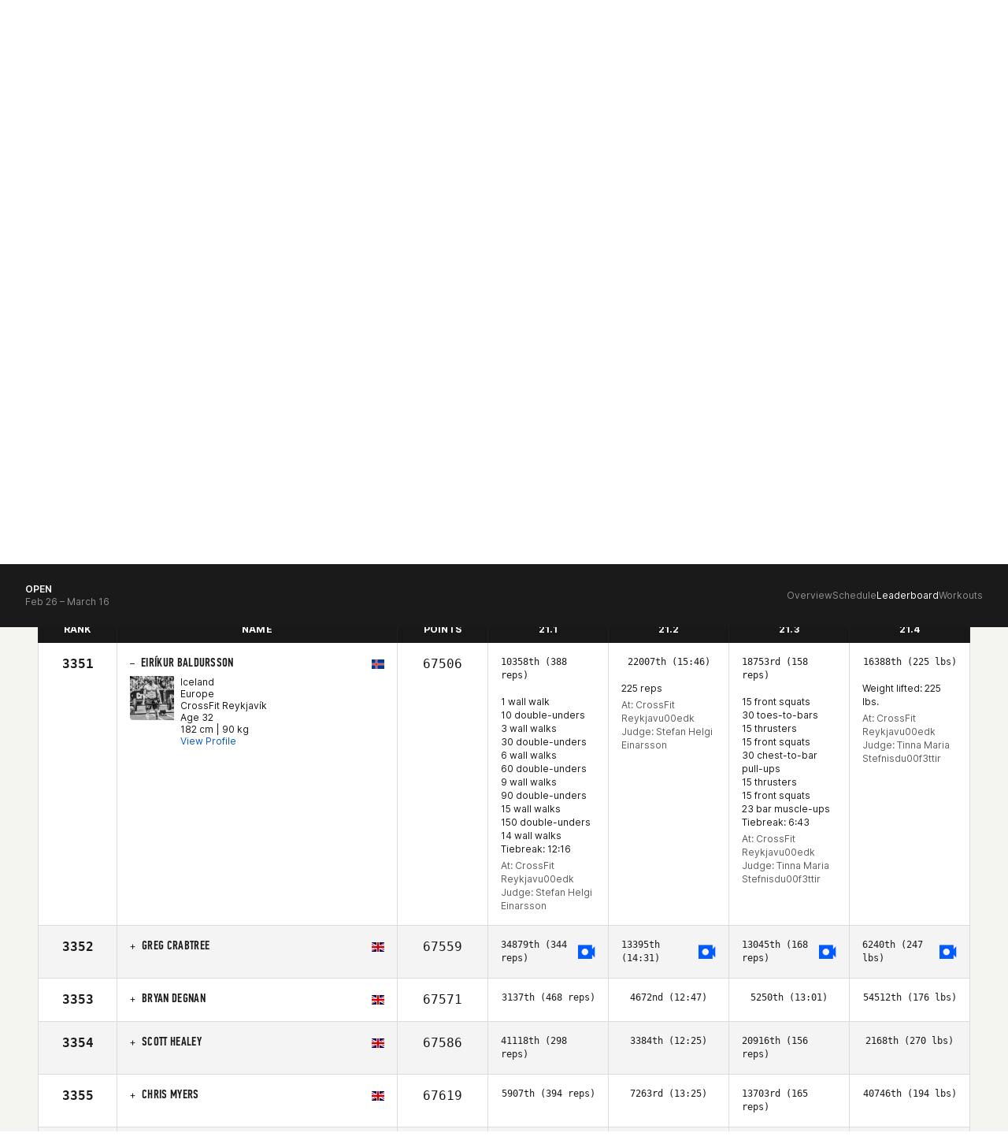

--- FILE ---
content_type: text/javascript
request_url: https://games.crossfit.com/assets/build/games-overview-scroll.js
body_size: 827
content:
require([ "jquery", "mustache", "jquery-visible", "underscore", "jquery.querystring" ], function($, mustache, visible, _) {
    var pageNumber = 1, pathname = window.location.pathname, pathnameMatch = "", overviewPages = [ "/articles", "/videos", "/update-studio" ], triggerInfiniteScroll = false;
    for (var i = 0; i < overviewPages.length; i++) {
        var item = overviewPages[i];
        if (pathname.match(item)) {
            triggerInfiniteScroll = true;
            pathnameMatch = item;
        }
    }
    var setCardsHieght = function($obj) {
        var $this = $obj;
        var cardHeight = 0;
        $this.find(".card-grid > a").css("min-height", cardHeight + "px");
        $this.find(".card-grid > a").each(function() {
            var height = $(this).height();
            if (height > cardHeight) {
                cardHeight = height;
            }
        });
        $this.find(".card-grid > a").css("min-height", cardHeight + "px");
    };
    var checkForFeatured = function() {
        if ($("#featuredVideos").length > 0) {
            setCardsHieght($("#featuredVideos"));
        }
        if ($("#featuredArticles").length > 0) {
            setCardsHieght($("#featuredArticles"));
        }
    };
    var partialPathname = "/games/wall-entry.mustache";
    function bindScroll() {
        if ($(window).scrollTop() + $(window).height() >= $(document).height() - 600 && triggerInfiniteScroll) {
            $(".ajax-loader").show();
            var handler = $._data(window, "events").scroll[1];
            if (handler) {
                $(window).off("scroll", handler.handler);
            }
            loadData(pageNumber++);
        }
    }
    function loadData(pageNumber) {
        var qs = _.extend($.currentQueryString(), {
            page: pageNumber
        });
        $.ajax({
            url: pathname + "?" + $.param(qs),
            type: "GET",
            dataType: "json",
            success: function(data) {
                if (!$.isEmptyObject(data)) {
                    $.get("/views/partials" + partialPathname, function(template) {
                        mustache.parse(template);
                        var output = mustache.render(template, {
                            data: data
                        });
                        $(".js-remaining-media-items").append(output);
                        checkForFeatured();
                    });
                    $(window).bind("scroll", throttledBindScroll);
                } else {
                    $(".ajax-loader").hide();
                }
            },
            error: function(data) {
                $(".ajax-loader").hide();
            }
        });
    }
    var throttledBindScroll = _.throttle(bindScroll, 100);
    $(window).scroll(throttledBindScroll);
    checkForFeatured();
    $(window).resize(function() {
        checkForFeatured();
    });
});

--- FILE ---
content_type: text/javascript
request_url: https://games.crossfit.com/assets/build/games-gallery-carousel.js
body_size: 77
content:
define([ "jquery", "slick" ], function($) {
    $(function() {
        var $container = $(".js-gallery-carousel-container");
        var $carousel = $container.find(".js-gallery-carousel-images");
        $carousel.slick({
            dots: false,
            slidesToShow: 1,
            slidesToScroll: 1,
            prevArrow: $container.find(".js-arrow-left"),
            nextArrow: $container.find(".js-arrow-right")
        });
    });
});